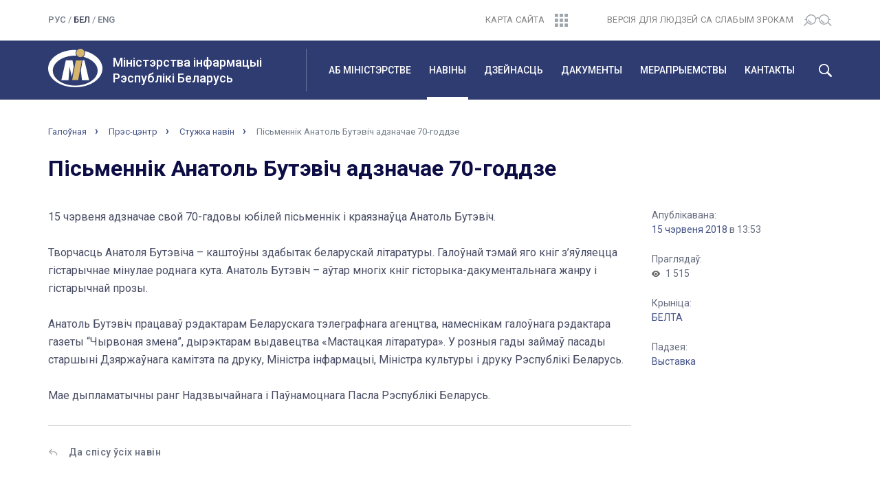

--- FILE ---
content_type: text/html; charset=UTF-8
request_url: http://mininform.gov.by/by/news/stuzhka-navin/pismennik-anatol-butevich-adznachae-70-goddze/
body_size: 8098
content:
<!DOCTYPE html>
<html lang="ru">
<head>
<!-- Yandex.Metrika counter -->
<script type="text/javascript" >
   (function(m,e,t,r,i,k,a){m[i]=m[i]||function(){(m[i].a=m[i].a||[]).push(arguments)};
   m[i].l=1*new Date();k=e.createElement(t),a=e.getElementsByTagName(t)[0],k.async=1,k.src=r,a.parentNode.insertBefore(k,a)})
   (window, document, "script", "https://mc.yandex.ru/metrika/tag.js", "ym");

   ym(55274347, "init", {
        clickmap:true,
        trackLinks:true,
        accurateTrackBounce:true,
        webvisor:true
   });
</script>
<noscript><div><img src="https://mc.yandex.ru/watch/55274347" style="position:absolute; left:-9999px;" alt="" /></div></noscript>
<!-- /Yandex.Metrika counter -->

<meta charset="utf-8">
<meta http-equiv="X-UA-Compatible" content="IE=edge">
<meta name="viewport" content="width=device-width, initial-scale=1">
<title>Пісьменнік Анатоль Бутэвіч адзначае 70-годдзе</title>
<link rel="icon" href="/bitrix/templates/mininf/favicon.ico" type="image/x-icon">
<link href="/bitrix/templates/mininf/css/bootstrap.min.css" rel="stylesheet">
<link rel="stylesheet" href="/bitrix/templates/mininf/css/slick.css">
<link rel="stylesheet" href="/bitrix/templates/mininf/css/slick-theme.css">
<link href="/bitrix/templates/mininf/css/style.css" rel="stylesheet">
<meta http-equiv="Content-Type" content="text/html; charset=UTF-8" />
<meta name="robots" content="index, follow" />
<link href="/bitrix/css/ez.partiallysightedplugin/uhpv-full.css?16825996881743" type="text/css"  rel="stylesheet" />
<link href="/bitrix/cache/css/s3/mininf/page_612eae3563bc0c98bf338c913794cef6/page_612eae3563bc0c98bf338c913794cef6_v1.css?16826086511115" type="text/css"  rel="stylesheet" />
<link href="/bitrix/cache/css/s3/mininf/template_07fdd14a86075ec5e00a976050d33fa2/template_07fdd14a86075ec5e00a976050d33fa2_v1.css?1682603020238" type="text/css"  data-template-style="true" rel="stylesheet" />
<script type="text/javascript" src="/bitrix/js/ez.partiallysightedplugin/jquery.min.js?168259974394840"></script>

<script src='/bitrix/js/ez.partiallysightedplugin/uhpv-full.min.js'></script>
<script>
                var uhe = 1,
                    lng = 'ru',
                    has = 0,
                    imgs = 1,
                    bg = 1,
                    hwidth = 0,
                    bgs = [1,2],
                    fonts = [14,16,18,20];

                function initPlugin() {uhpv(has);}
                document.addEventListener("DOMContentLoaded", initPlugin);
                lgs['ru']={
                    1:'Показать:',
                    2:'Отключить:',
                    3:'Размер шрифтов:',
                    4:'Изображения:',
                    5:'Фон:',
                    6:'Выключить',
                    7:'А',
                    8:'Х'
                };
            </script>
            <style>
                 
            </style>
            



<script type="text/javascript">var _ba = _ba || []; _ba.push(["aid", "d7f14efdef97ac42ff5eae24f1378530"]); _ba.push(["host", "mininform.gov.by"]); (function() {var ba = document.createElement("script"); ba.type = "text/javascript"; ba.async = true;ba.src = (document.location.protocol == "https:" ? "https://" : "http://") + "bitrix.info/ba.js";var s = document.getElementsByTagName("script")[0];s.parentNode.insertBefore(ba, s);})();</script>


</head>
<body class="lang-by">
	<header>
		<div class="header-top">
		<div class="container">
			<div class="row">
				<div class="col-lg-2 col-md-2 col-sm-3 col-xs-5">
					<div class="lang">
						<a href="/">рус</a> / <span class="active">бел</span> / <a href="/en/">eng</a> <!-- / <a href="/en/">eng</a>--> 					</div>
				</div>
				<div class="col-lg-2 col-lg-offset-4 col-md-2 col-md-offset-3 col-sm-3 col-sm-offset-0 col-xs-2 col-xs-offset-3">
					<div class="sitemap text-right">
						<a href="/by/sitemap/"><span>Карта сайта</span><img src="/bitrix/templates/mininf/img/sitemap.svg" alt=""></a>
					</div>
				</div>
				<div class="col-lg-4 col-md-5 col-sm-6 col-xs-2">
					<div class="visually-impaired text-right">
						<a href="javascript://" onclick="uvcl();$('<style></style>').appendTo($('head'));" class="ez-psp-link" alt="Версия для слабовидящих">
			<span>ВЕРСІЯ ДЛЯ ЛЮДЗЕЙ СА СЛАБЫМ ЗРОКАМ</span><img src="/bitrix/templates/mininf/img/bw-version.svg" alt=""></a>
          </a>					</div>
				</div>
			</div>
		</div>
	</div>
	<div class="wrap-main-menu">
		<div class="container">
			<div class="row">
				<div class="col-lg-4 col-md-4 col-sm-6 col-xs-9">
					<div class="logo-title-wrap">
						<div class="gerb">
							<a href="/by/">
								<img src="/bitrix/templates/mininf/img/mi_logo.svg" alt="" class="img-responsive">
							</a>	
						</div>
						<a href="/by/" class="logo-title">
							<h1>Міністэрства інфармацыі<br>Рэспублікі Беларусь</h1>
						</a>
					</div>
				</div>
				<div class="visible-sm col-sm-2 col-sm-offset-4 visible-xs col-xs-3">
					<div class="search-burger-wrap">
						<!--<button id="main-menu-search-mobile" type="button" class="visible-xs visible-sm"></button>-->
						<button class="navbar-toggle collapsed" type="button" data-toggle="collapse" data-target="#navbar" aria-expanded="false">
							<img src="/bitrix/templates/mininf/img/burger.svg" alt="">
						</button>					
					</div>
				</div>
				<div class="col-lg-8 col-md-8 col-sm-12 col-xs-12">
					<div class="main-menu-inner">
						<nav class="main-menu">
							<div id="navbar" class="navbar-collapse collapse" aria-expanded="true">
								<div id="search">
									<form action="/by/smart/" name="search">
										<div class="input-group">
											<input type="text" class="form-control" placeholder="Что будем искать?" value="" name="q">
											<input type="hidden" name="iblock" value="3" />
											<span class="input-group-btn">
												<button class="btn btn-default" type="submit">Найти</button>
											</span>
										</div>
									</form>
								</div>
								<ul class="nav navbar-nav">
<li class="parent"><a href="/by/about/">Аб міністэрстве</a><ul class="child"><li><a href="/by/about/management/">Кіраўніцтва</a></li><li><a href="/by/about/struktura/">Структура</a></li><li><a href="/by/about/polozhenie-o-ministerstve/">Палажэнне аб міністэрстве</a></li><li><a href="/by/about/vyshestoyashchiy-gosudarstvennyy-organ/">Вышэйстаячы дзяржаўны орган</a></li><li><a href="/by/about/podvedomstvennye-organizatsii/">Падведамасныя арганізацыі</a></li><li><a href="/by/about/istoriya/">Гісторыя</a></li></ul></li><li class="parent active"><a href="/by/news/">Навіны</a><ul class="child"><li class="current"><a href="/by/news/">Навіны</a></li><li><a href="/by/news/anons/">Анонсы</a></li><li><a href="/by/news/podpiska-na-novosti/">Падпіска на навіны</a></li></ul></li><li class="parent"><a href="/by/activities/">Дзейнасць</a><ul class="child"><li><a href="/by/activities/drukavanyya-smi/">Друкаваныя СМI</a></li><li><a href="/by/activities/elektronnyya-smi/">Электронныя СМI</a></li><li><a href="/by/activities/vydavetskaya-sprava/">Выдавецкая справа</a></li><li><a href="/by/activities/paligrafiya/">Паліграфія</a></li><li><a href="/by/activities/raspa-syudzhvanne-drukavanykh-vydannya/">Распаўсюджванне друкаваных выданняў</a></li><li><a href="/by/activities/mizhnarodnaya-dzeynasts/">Міжнародная дзейнасць</a></li><li><a href="/by/activities/gramadska-kansultaty-ny-savet/">Грамадска-кансультатыўны савет</a></li><li><a href="/by/activities/kamisiya-pa-supratsdzeyanni-karuptsyi/">Камісія па супрацьдзеянні карупцыі</a></li><li><a href="/by/activities/pytanni-yakiya-chasta-zadayuts-gramadzyane-i-yurydychnyya-asoby/">Пытанні, якія часта задаюць грамадзяне і юрыдычныя асобы</a></li><li><a href="/by/activities/statystyka-galiny/">Статыстыка галіны</a></li></ul></li><li class="parent"><a href="/by/documents/">Дакументы</a><ul class="child"><li><a href="/by/documents/reestry/">Рэестры</a></li><li><a href="/by/documents/zakony-i-kazy/">Законы і ўказы</a></li><li><a href="/by/documents/tekhnichnyya-narmaty-nyya-akty/">Тэхнічныя нарматыўныя акты</a></li><li><a href="/by/documents/pastanovy-i-zagady/">Пастановы і загады</a></li><li><a href="/by/documents/pagadnennya/">Пагадненні</a></li><li><a href="/by/documents/zakanada-stva-sfery-intelektualnay-ulasnastsi/">Заканадаўства ў сферы інтэлектуальнай уласнасці</a></li><li><a href="/by/documents/respublikanski-spis-ekstremistskikh-materyyala/">Рэспубліканскі спіс экстрэмісцкіх матэрыялаў</a></li></ul></li><li class="parent"><a href="/by/meropriyatiya/">Мерапрыемствы</a><ul class="child"><li><a href="/by/meropriyatiya/festyvali-i-vystavy/">Фестывалі і выставы</a></li><li><a href="/by/meropriyatiya/konkursy-v-ramkakh-realizatsii-gosprogramm/">Конкурсы ў рамках рэалізацыі дзяржпраграм</a></li><li><a href="/by/meropriyatiya/tvorchyya-konkursy/">Творчыя конкурсы</a></li><li><a href="/by/meropriyatiya/belaruski-mizhnarodny-medyyaforum-partnyerstva-imya-buduchyni/">Беларускі міжнародны медыяфорум &quot;Партнёрства ў імя будучыні&quot;</a></li><li><a href="/by/meropriyatiya/respublikanski-konkurs-natsyyanalnaya-litaraturnaya-premiya/">Рэспубліканскі конкурс ”Нацыянальная літаратурная прэмія“</a></li><li><a href="/by/meropriyatiya/dlya-detey/"> Для дзяцей</a></li><li><a href="/by/meropriyatiya/2018-god-maloy-radzimy/">Год малой Радзімы</a></li></ul></li><li class="parent"><a href="/by/contact/">Кантакты</a><ul class="child"><li><a href="/by/contact/schedule/">Рэжым працы і графік правядзення «прамых тэлефонных ліній»</a></li><li><a href="/by/contact/grafik-priema/">Графік прыёму</a></li><li><a href="/by/contact/web-request/">Электронныя звароты</a></li><li><a href="/by/contact/administrativnye-protsedury/">Адміністратыўныя працэдуры</a></li><li><a href="/by/contact/">Кантакты</a></li></ul>							</div>
						</nav>
					</div>
					<button id="main-menu-search" type="button" class="hidden-xs hidden-sm"></button>
					<button id="main-menu-close" type="button" class="hidden hidden-xs hidden-sm"></button>
				</div>
			</div>
		</div>
	</div>
<!--	<div id="search">
		<div class="container">
			<div class="row">

			</div>
		</div>
	</div>-->
</header>
<div id="breadcrumbs">
	<div class="container">
		<div class="row">
			<div class="col-lg-12 col-md-12 col-sm-12 col-xs-12">
				<div class="breadcrumbs-wrap">
					<ul class="breadcrumbs">
				<li><a href="/by/">Галоўная</a></li>
				<li><a href="/by/news/">Прэс-цэнтр</a></li>
				<li><a href="/by/news/stuzhka-navin/">Стужка навін</a></li>
				<li class="active">Пісьменнік Анатоль Бутэвіч адзначае 70-годдзе</li></ul>				</div>
			</div>
		</div>
	</div>
</div>

<div id="content" class="one-news">
	<div class="container">
		<div class="row">
			<div class="col-lg-12 col-md-12 col-sm-12 col-xs-12">
				<div class="block-title">
					<h1 class="title-32">Пісьменнік Анатоль Бутэвіч адзначае 70-годдзе</h1>
				</div>
			</div>
		</div>
		<div class="row">
			<div class="col-lg-9 col-md-9 col-sm-12 col-xs-12">
				<div class="one-news-content">
										15 чэрвеня адзначае свой 70-гадовы юбілей пісьменнік і краязнаўца Анатоль Бутэвіч.<br>
 <br>
 Творчасць Анатоля Бутэвіча – каштоўны здабытак беларускай літаратуры. Галоўнай тэмай яго кніг з’яўляецца гістарычнае мінулае роднага кута. Анатоль Бутэвіч – аўтар многіх кніг гісторыка-дакументальнага жанру і гістарычнай прозы.<br>
 <br>
 Анатоль Бутэвіч працаваў рэдактарам Беларускага тэлеграфнага агенцтва, намеснікам галоўнага рэдактара газеты “Чырвоная змена”, дырэктарам выдавецтва «Мастацкая літаратура». У розныя гады займаў пасады старшыні Дзяржаўнага камітэта па друку, Міністра інфармацыі, Міністра культуры і друку Рэспублікі Беларусь.<br>
 <br>
Мае дыпламатычны ранг Надзвычайнага і Паўнамоцнага Пасла Рэспублікі Беларусь.				</div>
			</div>
			<div class="col-lg-3 col-md-3 col-sm-12 col-xs-12">
				<div class="on-properties">
					<div class="on-prop-wrap">
						<div class="on-prop-name">Апублікавана:</div>
						<div class="on-prop-content"><a href="/by/news/?time=Y&period-from=2018-06-15&period-to=2018-06-15">15 чэрвеня 2018</a> в 13:53</div>
					</div>
					<div class="on-prop-wrap">
						<div class="on-prop-name">Праглядаў:</div>
						<div class="on-prop-content views">1 515</div>
					</div>
										<div class="on-prop-wrap">
						<div class="on-prop-name">Крыніца:</div>
						<div class="on-prop-content"><a href="/by/news/?tags=Y&name=ISTOCHNIK&value=98">БЕЛТА</a></div>
					</div>
										<div class="on-prop-wrap">
						<div class="on-prop-name">Падзея:</div>
						<div class="on-prop-content"><a href="/by/news/?tags=Y&name=TYPE_SOBITIYA&value=113">Выставка</a></div>
					</div>
										
				</div>
			</div>
			<div class="col-lg-12 col-md-12 col-sm-12 col-xs-12">
				<div class="back-to-list">
					<a href="../">Да спісу ўсiх навін</a>
				</div>
			</div>
		</div>		<div id="banners">
			<div class="row">
	<div class="col-lg-12 col-md-12 col-sm-12 col-xs-12">
		<div class="banners-slider-wrap">
			<div class="banners-prev banners-nav"></div>
			<div id="banners-slider">
							<div class="banners-item">
					<a href="http://xn----7sbgfh2alwzdhpc0c.xn--90ais/RatingPortal/OrgCardForUser?id=165">
						<img src="/upload/iblock/ae8/ae84de4407bdc5ce252e918974c2ead3.jpg" alt="" class="banner-image">
						<span class="banner-title">Партал рэйтынгавай ацэнкі</span>
					</a>
				</div>
							<div class="banners-item">
					<a href="https://president.gov.by/ru/documents/ukaz-no-375-ot-27-noyabrya-2023-g">
						<img src="/upload/iblock/c01/53q2pi4k2wu3rkyl5lus92aw366io8og.jpg" alt="" class="banner-image">
						<span class="banner-title">.</span>
					</a>
				</div>
							<div class="banners-item">
					<a href="http://sdgs.by/by/">
						<img src="/upload/iblock/f1f/f1fdabf31d6c38f82be9960b9c805f14.jpg" alt="" class="banner-image">
						<span class="banner-title">Мэты ўстойлівага развіцця ў Беларусі</span>
					</a>
				</div>
							<div class="banners-item">
					<a href="https://www.mpt.gov.by/ru/biometricheskie-dokumenty-respubliki-belarus">
						<img src="/upload/iblock/c90/c905150864490c76dd2a1a7fad39a97d.jpg" alt="" class="banner-image">
						<span class="banner-title">Біяметрычныя дакументы Рэспублікі Беларусь</span>
					</a>
				</div>
						</div>
			<div class="banners-next banners-nav"></div>
		</div>
	</div>
</div>		</div>
	</div>
</div>
<footer>
	<div class="container">
		<div class="row footer-top">
			<div class="hidden-lg col-md-12 col-sm-12 col-xs-12 text-center">
				<div class="footer-title">Министерство информации <span class="br479"><br></span>Республики Беларусь</div>
			</div>
			<div class="col-lg-4 col-md-4 col-sm-12 col-xs-12">
				<div class="logo-title-wrap">
					<div class="gerb visible-lg">
						<a href="/by/">
							<img src="/bitrix/templates/mininf/img/mi_logo.svg" alt="" class="img-responsive">
						</a>
					</div>
					<div class="footer-addres">Пр-т Пераможцаў, 11, 220004, г. Мінск.&nbsp;&nbsp;<span class="hidden-sm hidden-xs"><br></span><span class="br479"><br></span>Прыёмная: <a href="tel:+375172039231">+375 (17) 203-92-31</a></div>
				</div>
			</div>
			<div class="col-lg-4 col-md-4 col-sm-12 col-xs-12">
				<div class="footer-control-addres">Аддзел дакументазвароту і матэрыяльнага забеспячэння: <span class="hidden-sm hidden-xs"><br /></span><a href="tel:+375173063290">+375 (17) 306-32-90</a>&nbsp;&nbsp;<span class="br479"><br></span>Факс: <a href="tel:+375172033435">+375 (17) 203-34-35</a></div>
			</div>
			<div class="col-lg-4 col-md-4 col-sm-12 col-xs-12">
				<div class="footer-email-press">E-mail: info@mininform.gov.by&nbsp;&nbsp;&nbsp;<!--<span class="hidden-sm hidden-xs"><br /></span><span class="br479"><br></span>Прэс-служба:: <a href="tel:375172039233">+375 (17) 203-92-33</a>--></div>
			</div>
		</div>
		<div class="row">
			<hr>
			<ul class="footer-menu-wrap">
<li class="footer-parent-item col-lg-2 col-md-2 col-sm-4 col-xs-6"><a href="/by/about/">Аб міністэрстве</a><ul class="footer-child hidden-sm hidden-xs"><li class="footer-child-item"><a href="/by/about/management/" class="">Кіраўніцтва</a><li class="footer-child-item"><a href="/by/about/struktura/" class="">Структура</a><li class="footer-child-item"><a href="/by/about/polozhenie-o-ministerstve/" class="">Палажэнне аб міністэрстве</a><li class="footer-child-item"><a href="/by/about/vyshestoyashchiy-gosudarstvennyy-organ/" class="">Вышэйстаячы дзяржаўны орган</a><li class="footer-child-item"><a href="/by/about/podvedomstvennye-organizatsii/" class="">Падведамасныя арганізацыі</a><li class="footer-child-item"><a href="/by/about/istoriya/" class="">Гісторыя</a></ul></li><li class="footer-parent-item col-lg-2 col-md-2 col-sm-4 col-xs-6"><a href="/by/news/">Навіны</a><ul class="footer-child hidden-sm hidden-xs"><li class="footer-child-item"><a href="/by/news/" class="">Навіны</a><li class="footer-child-item"><a href="/by/news/anons/" class="">Анонсы</a><li class="footer-child-item"><a href="/by/news/podpiska-na-novosti/" class="">Падпіска на навіны</a></ul></li><li class="footer-parent-item col-lg-2 col-md-2 col-sm-4 col-xs-6"><a href="/by/activities/">Дзейнасць</a><ul class="footer-child hidden-sm hidden-xs"><li class="footer-child-item"><a href="/by/activities/drukavanyya-smi/" class="">Друкаваныя СМI</a><li class="footer-child-item"><a href="/by/activities/elektronnyya-smi/" class="">Электронныя СМI</a><li class="footer-child-item"><a href="/by/activities/vydavetskaya-sprava/" class="">Выдавецкая справа</a><li class="footer-child-item"><a href="/by/activities/paligrafiya/" class="">Паліграфія</a><li class="footer-child-item"><a href="/by/activities/raspa-syudzhvanne-drukavanykh-vydannya/" class="">Распаўсюджванне друкаваных выданняў</a><li class="footer-child-item"><a href="/by/activities/mizhnarodnaya-dzeynasts/" class="">Міжнародная дзейнасць</a><li class="footer-child-item"><a href="/by/activities/gramadska-kansultaty-ny-savet/" class="">Грамадска-кансультатыўны савет</a><li class="footer-child-item"><a href="/by/activities/kamisiya-pa-supratsdzeyanni-karuptsyi/" class="">Камісія па супрацьдзеянні карупцыі</a><li class="footer-child-item"><a href="/by/activities/pytanni-yakiya-chasta-zadayuts-gramadzyane-i-yurydychnyya-asoby/" class="">Пытанні, якія часта задаюць грамадзяне і юрыдычныя асобы</a><li class="footer-child-item"><a href="/by/activities/statystyka-galiny/" class="">Статыстыка галіны</a></ul></li><li class="footer-parent-item col-lg-2 col-md-2 col-sm-4 col-xs-6"><a href="/by/documents/">Дакументы</a><ul class="footer-child hidden-sm hidden-xs"><li class="footer-child-item"><a href="/by/documents/reestry/" class="">Рэестры</a><li class="footer-child-item"><a href="/by/documents/zakony-i-kazy/" class="">Законы і ўказы</a><li class="footer-child-item"><a href="/by/documents/tekhnichnyya-narmaty-nyya-akty/" class="">Тэхнічныя нарматыўныя акты</a><li class="footer-child-item"><a href="/by/documents/pastanovy-i-zagady/" class="">Пастановы і загады</a><li class="footer-child-item"><a href="/by/documents/pagadnennya/" class="">Пагадненні</a><li class="footer-child-item"><a href="/by/documents/zakanada-stva-sfery-intelektualnay-ulasnastsi/" class="">Заканадаўства ў сферы інтэлектуальнай уласнасці</a><li class="footer-child-item"><a href="/by/documents/respublikanski-spis-ekstremistskikh-materyyala/" class="">Рэспубліканскі спіс экстрэмісцкіх матэрыялаў</a></ul></li><li class="footer-parent-item col-lg-2 col-md-2 col-sm-4 col-xs-6"><a href="/by/meropriyatiya/">Мерапрыемствы</a><ul class="footer-child hidden-sm hidden-xs"><li class="footer-child-item"><a href="/by/meropriyatiya/festyvali-i-vystavy/" class="">Фестывалі і выставы</a><li class="footer-child-item"><a href="/by/meropriyatiya/konkursy-v-ramkakh-realizatsii-gosprogramm/" class="">Конкурсы ў рамках рэалізацыі дзяржпраграм</a><li class="footer-child-item"><a href="/by/meropriyatiya/tvorchyya-konkursy/" class="">Творчыя конкурсы</a><li class="footer-child-item"><a href="/by/meropriyatiya/belaruski-mizhnarodny-medyyaforum-partnyerstva-imya-buduchyni/" class="">Беларускі міжнародны медыяфорум &quot;Партнёрства ў імя будучыні&quot;</a><li class="footer-child-item"><a href="/by/meropriyatiya/respublikanski-konkurs-natsyyanalnaya-litaraturnaya-premiya/" class="">Рэспубліканскі конкурс ”Нацыянальная літаратурная прэмія“</a><li class="footer-child-item"><a href="/by/meropriyatiya/dlya-detey/" class=""> Для дзяцей</a><li class="footer-child-item"><a href="/by/meropriyatiya/2018-god-maloy-radzimy/" class="">Год малой Радзімы</a></ul></li><li class="footer-parent-item col-lg-2 col-md-2 col-sm-4 col-xs-6"><a href="/by/contact/">Кантакты</a><ul class="footer-child hidden-sm hidden-xs"><li class="footer-child-item"><a href="/by/contact/schedule/" class="">Рэжым працы і графік правядзення «прамых тэлефонных ліній»</a><li class="footer-child-item"><a href="/by/contact/grafik-priema/" class="">Графік прыёму</a><li class="footer-child-item"><a href="/by/contact/web-request/" class="">Электронныя звароты</a><li class="footer-child-item"><a href="/by/contact/administrativnye-protsedury/" class="">Адміністратыўныя працэдуры</a><li class="footer-child-item"><a href="/by/contact/" class="">Кантакты</a></ul>		</div>
		<div class="row">
			<div class="col-lg-12 col-md-12 col-sm-12 col-xs-12">
				<div class="footer-bottom">
					<div class="row">
						<div class="col-lg-3 col-lg-push-9 col-md-2 col-md-push-10 col-sm-12 col-xs-12">
							<div class="social-network">
									<a href="https://t.me/mininform" class="Тelegram" target="_blank"></a>
							</div>
						</div>	
						<div class="col-lg-5 col-lg-pull-3 col-md-5 col-md-pull-2 col-sm-7 col-xs-12">
							<div class="copyright">
								© 2018, Міністэрства інфармацыі Рэспублікі Беларусь.<br>
Пры цытаванні матэрыялаў спасылка на сайт абавязковая.							</div>
						</div>
						<div class="col-lg-4 col-lg-pull-3 col-md-5 col-md-pull-2 col-sm-5 col-xs-12">
							<div class="developer">Распрацоўка сайта: <a href="http://genshtab.by" target="_blank">агенцтва “Генштаб”</a></div>
						</div>			
					</div>
				</div>
			</div>
		</div>
	</div>
</footer>
<div id="button-up">
</div>
<script src="https://ajax.googleapis.com/ajax/libs/jquery/3.3.1/jquery.min.js"></script>
<script src="/bitrix/templates/mininf/js/jquery-ui.min.js"></script>
<script src="/bitrix/templates/mininf/js/bootstrap.min.js"></script>
<script src="/bitrix/templates/mininf/js/slick.min.js"></script>
<script src="/bitrix/templates/mininf/js/custom.js" type="text/javascript"></script>
<!-- Global site tag (gtag.js) - Google Analytics -->
<script async src="https://www.googletagmanager.com/gtag/js?id=UA-112720833-1"></script>
<script>
  window.dataLayer = window.dataLayer || [];
  function gtag(){dataLayer.push(arguments);}
  gtag('js', new Date());

  gtag('config', 'UA-112720833-1');
</script>
</body>
</html>